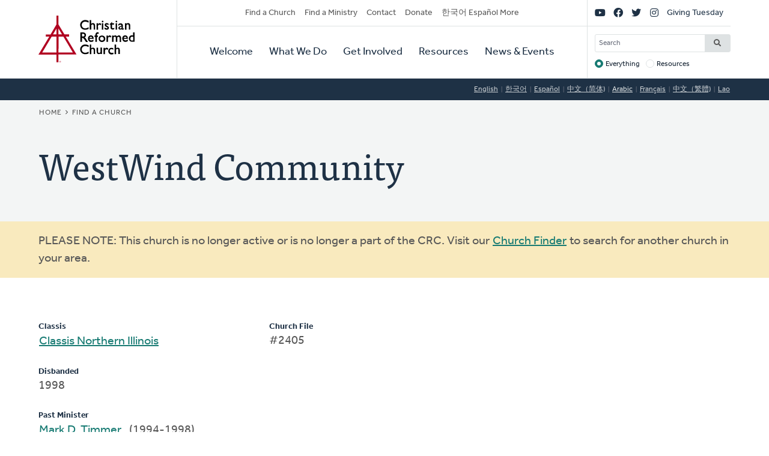

--- FILE ---
content_type: text/html; charset=UTF-8
request_url: https://www.crcna.org/churches/2405?language=ar
body_size: 5904
content:


<!DOCTYPE html>
<html lang="ar" prefix="og: https://ogp.me/ns#">
  <head>
    <meta charset="utf-8" />
<noscript><style>form.antibot * :not(.antibot-message) { display: none !important; }</style>
</noscript><style>/* @see https://github.com/aFarkas/lazysizes#broken-image-symbol */.js img.lazyload:not([src]) { visibility: hidden; }/* @see https://github.com/aFarkas/lazysizes#automatically-setting-the-sizes-attribute */.js img.lazyloaded[data-sizes=auto] { display: block; width: 100%; }</style>
<meta name="description" content="The Christian Reformed Church is a diverse family of healthy congregations, assemblies, and ministries expressing the good news of God’s kingdom that transforms lives and communities worldwide." />
<meta name="abstract" content="The Christian Reformed Church is a diverse family of healthy congregations, assemblies, and ministries expressing the good news of God’s kingdom that transforms lives and communities worldwide." />
<link rel="canonical" href="https://www.crcna.org/churches/2405?language=ar" />
<meta property="og:site_name" content="Christian Reformed Church" />
<meta property="og:url" content="https://www.crcna.org/churches/2405?language=ar" />
<meta property="og:title" content="WestWind Community" />
<meta name="Generator" content="Drupal 11 (https://www.drupal.org)" />
<meta name="MobileOptimized" content="width" />
<meta name="HandheldFriendly" content="true" />
<meta name="viewport" content="width=device-width, initial-scale=1.0" />
<meta name="robots" content="noindex" />
<link rel="icon" href="/themes/custom/crcna/favicon.ico" type="image/vnd.microsoft.icon" />

    <title>WestWind Community | Christian Reformed Church</title>
    <link rel="stylesheet" media="all" href="/sites/default/files/css/css_GmcDfPj4W-Lt_gOQbF1vOmSDqtEj7FimvmVIzZyAFuA.css?delta=0&amp;language=ar&amp;theme=crcna&amp;include=eJxNyUsKgDAMRdENqVmOw_IaY_20jSQKunsFBzq7nMtqQoMdG3KHBWfDxhWUskbklt1fCDwdxlMY5zqIUcEW9WySasoS2IXefKrHLlZg6_9W_dgv36VQhMsN2aEwiA" />
<link rel="stylesheet" media="all" href="https://api.tiles.mapbox.com/mapbox-gl-js/v1.0.0/mapbox-gl.css" />
<link rel="stylesheet" media="all" href="/sites/default/files/css/css_9TyPgBlvPGcBNB6N1QZBBjzSishJe6tuBDK8SfXKUMQ.css?delta=2&amp;language=ar&amp;theme=crcna&amp;include=eJxNyUsKgDAMRdENqVmOw_IaY_20jSQKunsFBzq7nMtqQoMdG3KHBWfDxhWUskbklt1fCDwdxlMY5zqIUcEW9WySasoS2IXefKrHLlZg6_9W_dgv36VQhMsN2aEwiA" />
<link rel="stylesheet" media="all" href="https://use.typekit.net/flm0bdx.css" />
<link rel="stylesheet" media="all" href="/sites/default/files/css/css_lgS7wPdMH1QJKFix13u4DPWORUV0s-ExqnBNQSOBJcY.css?delta=4&amp;language=ar&amp;theme=crcna&amp;include=eJxNyUsKgDAMRdENqVmOw_IaY_20jSQKunsFBzq7nMtqQoMdG3KHBWfDxhWUskbklt1fCDwdxlMY5zqIUcEW9WySasoS2IXefKrHLlZg6_9W_dgv36VQhMsN2aEwiA" />

    <script type="application/json" data-drupal-selector="drupal-settings-json">{"path":{"baseUrl":"\/","pathPrefix":"","currentPath":"churches\/2405","currentPathIsAdmin":false,"isFront":false,"currentLanguage":"en","currentQuery":{"language":"ar"}},"pluralDelimiter":"\u0003","suppressDeprecationErrors":true,"gtag":{"tagId":"","consentMode":false,"otherIds":[],"events":[],"additionalConfigInfo":[]},"ajaxPageState":{"libraries":"[base64]","theme":"crcna","theme_token":null},"ajaxTrustedUrl":{"\/crcna-search":true},"gtm":{"tagId":null,"settings":{"data_layer":"dataLayer","include_classes":false,"allowlist_classes":"","blocklist_classes":"","include_environment":false,"environment_id":"","environment_token":""},"tagIds":["GTM-NHZGPL6"]},"lazy":{"lazysizes":{"lazyClass":"lazyload","loadedClass":"lazyloaded","loadingClass":"lazyloading","preloadClass":"lazypreload","errorClass":"lazyerror","autosizesClass":"lazyautosizes","srcAttr":"data-src","srcsetAttr":"data-srcset","sizesAttr":"data-sizes","minSize":40,"customMedia":[],"init":true,"expFactor":1.5,"hFac":0.80000000000000004,"loadMode":2,"loadHidden":true,"ricTimeout":0,"throttleDelay":125,"plugins":{"native-loading":"native-loading\/ls.native-loading","unveilhooks":"unveilhooks\/ls.unveilhooks"}},"placeholderSrc":"","preferNative":false,"minified":true,"libraryPath":"\/libraries\/lazysizes"},"crcna_church_finder":{"mapbox_key":"pk.eyJ1IjoiY3JjbmEiLCJhIjoiY2ptbTFrOHRoMGVlbzNqcWNzdWdyM2thcCJ9.uCS0Lv5e_J7ct4jIWLaLaQ"},"googlePSE":{"language":"ar","displayWatermark":0},"crcna_donations":{"cron_last":1768666573},"user":{"uid":0,"permissionsHash":"a7442bbe1027c7c2a9b821d69faa6bff9014fa7d02c9292d84138b515fb7a3d1"}}</script>
<script src="/sites/default/files/js/js_arK0-O0CzS_i1TzS2_i3XGb5xVpJVEJywuvbqq2rpUY.js?scope=header&amp;delta=0&amp;language=ar&amp;theme=crcna&amp;include=eJxdjFEOgzAMQy_EluPsszKhlELaoDaTxk6_ImDS9mP52U64cAbxri6I9pDbXLuDeXoWntwY8-ALnZSwnvUQ6yrYiDUb2Fwvyks7gl0DzbCoudKoJZ1h9WhvyAraWLN3LJGXLqgGaVA9Hba5B8yXhPJtDYFCk3--Y8brN0yd4L3RLh909lhV"></script>
<script src="/modules/contrib/google_tag/js/gtag.js?t8fc0u"></script>
<script src="/modules/contrib/google_tag/js/gtm.js?t8fc0u"></script>

      </head>
  <body class="no-sidebar logged-out direction--rtl">
        <a href="#main-content" class="visually-hidden focusable" id="skip-to-main">
      Skip to main content
    </a>
    <noscript><iframe src="https://www.googletagmanager.com/ns.html?id=GTM-NHZGPL6"
                  height="0" width="0" style="display:none;visibility:hidden"></iframe></noscript>

      <div class="dialog-off-canvas-main-canvas" dir="ltr" data-off-canvas-main-canvas>
    

<div id="page"  class="page page-wrapper contained">

	<header role="banner" id="header" class="header">
		<div id="header">
			<div class="layout-container">
				<div class="header__branding">
					<a id="logo" name="Home" class="logo" href="https://www.crcna.org/?language=ar">
						<span class="visually-hidden">Home</span>
					</a>
				</div>
				<div class="header__menus">

					<button id="toggle-search" class="toggle toggle--search" aria-controls="search" aria-expanded="false" aria-haspopup="menu">
						<i class="icon far fa-search" aria-hidden="true"></i>
						<div class="text">Search</div>
					</button>

					<div id="search" class="search">
						

  <div class="header-bottom-right-region">
    <div class="search-block-form google-cse block searchform" data-drupal-selector="search-block-form" id="block-searchform" role="search">
  
    
      <form action="/crcna-search" method="get" id="search-block-form" accept-charset="UTF-8" class="search-block-form">
  <div class="js-form-item form-item js-form-type-search form-item-keys js-form-item-keys form-no-label">
      <label for="edit-keys" class="visually-hidden">Search</label>
        <input title="Enter the terms you wish to search for." placeholder="Search" data-drupal-selector="edit-keys" type="search" id="edit-keys" name="keys" value="" size="15" maxlength="128" class="form-search" />

        </div>
<fieldset data-drupal-selector="edit-target" id="edit-target--wrapper" class="fieldgroup form-composite js-form-item form-item js-form-wrapper form-wrapper">
      <legend>
    <span class="fieldset-legend">Target</span>
  </legend>
  <div class="fieldset-wrapper">
                <div id="edit-target"><div class="js-form-item form-item js-form-type-radio form-item-target js-form-item-target">
        <input data-drupal-selector="edit-target-everything" type="radio" id="edit-target-everything" name="target" value="everything" checked="checked" class="form-radio" />

        <label for="edit-target-everything" class="option">Everything</label>
      </div>
<div class="js-form-item form-item js-form-type-radio form-item-target js-form-item-target">
        <input data-drupal-selector="edit-target-resources" type="radio" id="edit-target-resources" name="target" value="resources" class="form-radio" />

        <label for="edit-target-resources" class="option">Resources</label>
      </div>
</div>

          </div>
</fieldset>
<div data-drupal-selector="edit-actions" class="form-actions js-form-wrapper form-wrapper" id="edit-actions"><input data-drupal-selector="edit-submit" type="submit" id="edit-submit" value="Search" class="button js-form-submit form-submit" />
</div>

</form>

  </div>

  </div>

					</div>

					<button id="toggle-menu" class="toggle toggle--menu" aria-controls="mobile-menu" aria-expanded="false" aria-haspopup="menu">
						<i class="icon far fa-bars" aria-hidden="true"></i>
						<div class="text">Menu</div>
					</button>
											<div id="top-menu" class="top-menu">
							

  <div class="header-top-left-region">
    <nav role="navigation" aria-labelledby="block-secondarynavigation-menu" id="block-secondarynavigation" class="block secondarynavigation menu-block">
            
  <h2 class="visually-hidden" id="block-secondarynavigation-menu">Secondary Navigation</h2>
  

        
              <ul class="clearfix menu">
                    <li class="menu-item">
                  <a href="/churches?language=ar" data-drupal-link-system-path="node/3588">Find a Church</a>
                        </li>
                <li class="menu-item">
                  <a href="/other/find-ministry?language=ar" data-drupal-link-system-path="node/3589">Find a Ministry</a>
                        </li>
                <li class="menu-item">
                  <a href="/contact?language=ar" data-drupal-link-system-path="node/3596">Contact</a>
                        </li>
                <li class="menu-item">
                  <a href="/donate?language=ar" data-drupal-link-system-path="node/3595">Donate</a>
                        </li>
                <li class="menu-item">
                  <a href="/languages?language=ar" data-drupal-link-system-path="node/3943389">한국어 Español More</a>
                        </li>
        </ul>
  


  </nav>

  </div>

						</div>

						<div id="mobile-menu" class="mobile-menu">
							<div class="main-menu">
								

  <div class="header-bottom-left-region">
    <nav role="navigation" aria-labelledby="block-primarynavigation-menu" id="block-primarynavigation" class="block primarynavigation menu-block">
            
  <h2 class="visually-hidden" id="block-primarynavigation-menu">Primary Navigation</h2>
  

        
              <ul class="clearfix menu">
                    <li class="menu-item">
                  <a href="/welcome?language=ar" data-drupal-link-system-path="node/3590">Welcome</a>
                        </li>
                <li class="menu-item">
                  <a href="/ministries?language=ar" data-drupal-link-system-path="node/3591">What We Do</a>
                        </li>
                <li class="menu-item">
                  <a href="/get-involved?language=ar" data-drupal-link-system-path="node/3592">Get Involved</a>
                        </li>
                <li class="menu-item">
                  <a href="/resources?language=ar" data-drupal-link-system-path="node/3593">Resources</a>
                        </li>
                <li class="menu-item">
                  <a href="/news-and-events?language=ar" data-drupal-link-system-path="node/3594">News &amp; Events</a>
                        </li>
        </ul>
  


  </nav>

  </div>

							</div>
							<div class="social-menu">
								

  <div class="header-top-right-region">
    <nav role="navigation" aria-labelledby="block-sociallinks-menu" id="block-sociallinks" class="block sociallinks menu-block">
            
  <h2 class="visually-hidden" id="block-sociallinks-menu">Social Links</h2>
  

        
							<ul class="clearfix menu">
																	<li data-icon="fab fa-youtube" class="menu-item">
													<a href="http://youTube.com/crcna" class="has-icon">
								<i class="fab fa-youtube"></i>
								<span class="visually-hidden">YouTube</span>
							</a>
						
											</li>
														<li data-icon="fab fa-facebook" class="menu-item">
													<a href="https://www.facebook.com/crcna" class="has-icon">
								<i class="fab fa-facebook"></i>
								<span class="visually-hidden">Facebook</span>
							</a>
						
											</li>
														<li data-icon="fab fa-twitter" class="menu-item">
													<a href="https://twitter.com/crcna" class="has-icon">
								<i class="fab fa-twitter"></i>
								<span class="visually-hidden">Twitter</span>
							</a>
						
											</li>
														<li data-icon="fab fa-instagram" class="menu-item">
													<a href="https://www.instagram.com/crcna/" class="has-icon">
								<i class="fab fa-instagram"></i>
								<span class="visually-hidden">Instagram</span>
							</a>
						
											</li>
														<li class="menu-item">
													<a href="/givingtuesday?language=ar" data-drupal-link-system-path="node/4485489">Giving Tuesday</a>
						
											</li>
							</ul>
			


  </nav>

  </div>

							</div>
						</div>
					
				</div>
			</div>
		</div>
	</header>

	

	<main role="main" class="content-main">
		<a id="main-content" tabindex="-1"></a>
		
					

  <div class="language-switcher-region">
    <div class="language-switcher-language-session block languageswitcher" id="block-languageswitcher" role="navigation">
  
    
      <ul class="links"><li data-drupal-link-query="{&quot;language&quot;:&quot;en&quot;}" data-drupal-link-system-path="churches/2405"><a href="/churches/2405?language=en" class="language-link" title="English" data-drupal-link-query="{&quot;language&quot;:&quot;en&quot;}" data-drupal-link-system-path="churches/2405">English</a></li><li data-drupal-link-query="{&quot;language&quot;:&quot;ko&quot;}" data-drupal-link-system-path="churches/2405"><a href="/churches/2405?language=ko" class="language-link" title="Korean" data-drupal-link-query="{&quot;language&quot;:&quot;ko&quot;}" data-drupal-link-system-path="churches/2405">한국어</a></li><li data-drupal-link-query="{&quot;language&quot;:&quot;es&quot;}" data-drupal-link-system-path="churches/2405"><a href="/churches/2405?language=es" class="language-link" title="Spanish" data-drupal-link-query="{&quot;language&quot;:&quot;es&quot;}" data-drupal-link-system-path="churches/2405">Español</a></li><li data-drupal-link-query="{&quot;language&quot;:&quot;zh-hans&quot;}" data-drupal-link-system-path="churches/2405"><a href="/churches/2405?language=zh-hans" class="language-link" title="Chinese, Simplified" data-drupal-link-query="{&quot;language&quot;:&quot;zh-hans&quot;}" data-drupal-link-system-path="churches/2405">中文（简体)</a></li><li data-drupal-link-query="{&quot;language&quot;:&quot;ar&quot;}" data-drupal-link-system-path="churches/2405" class="is-active" aria-current="page"><a href="/churches/2405?language=ar" class="language-link session-active is-active" title="Arabic" data-drupal-link-query="{&quot;language&quot;:&quot;ar&quot;}" data-drupal-link-system-path="churches/2405" aria-current="page">Arabic</a></li><li data-drupal-link-query="{&quot;language&quot;:&quot;fr&quot;}" data-drupal-link-system-path="churches/2405"><a href="/churches/2405?language=fr" class="language-link" title="French" data-drupal-link-query="{&quot;language&quot;:&quot;fr&quot;}" data-drupal-link-system-path="churches/2405">Français</a></li><li data-drupal-link-query="{&quot;language&quot;:&quot;zh-hant&quot;}" data-drupal-link-system-path="churches/2405"><a href="/churches/2405?language=zh-hant" class="language-link" title="Chinese, Traditional" data-drupal-link-query="{&quot;language&quot;:&quot;zh-hant&quot;}" data-drupal-link-system-path="churches/2405">中文（繁體)</a></li><li data-drupal-link-query="{&quot;language&quot;:&quot;lo&quot;}" data-drupal-link-system-path="churches/2405"><a href="/churches/2405?language=lo" class="language-link" title="Lao" data-drupal-link-query="{&quot;language&quot;:&quot;lo&quot;}" data-drupal-link-system-path="churches/2405">Lao</a></li></ul>
  </div>

  </div>

		
					<div class="highlighted">
				

  <div class="highlighted-region">
    <div id="block-crcna-breadcrumbs" class="block crcna-breadcrumbs">
  
    
        <nav role="navigation" aria-labelledby="system-breadcrumb" class="breadcrumb">
    <h2 id="system-breadcrumb" class="visually-hidden">Breadcrumb</h2>
    <ol>
          <li>
                  <a href="/?language=ar">Home</a>
              </li>
          <li>
                  <a href="/churches?language=ar">Find a Church</a>
              </li>
        </ol>
  </nav>

  </div>
<div id="block-crcnabanner" class="block crcnabanner">
  
    
      
<div class="banner">
  <div class="banner__wrapper">

    <div class="banner__text">
      <div class="layout-container">
        <div class="text">
          <h1>WestWind Community</h1>
        </div>
      </div>
    </div>
  </div>

</div>

  </div>

  </div>

			</div>
		
		
		
					

  <div class="messages-region">
    <div data-drupal-messages-fallback class="hidden"></div><div class="messages">

  <div class="status-message warning" role="contentinfo" aria-label="Warning message">

    <div class="layout-container">

              <h2 class="visually-hidden">Warning message</h2>
      
      
        PLEASE NOTE: This church is no longer active or is no longer a part of the CRC. Visit our <a href="/church-finder">Church Finder</a> to search for another church in your area.

          </div>

  </div>
</div>


  </div>

		
		<div class="main-content">
			<div class="layout-content">
				

  <div class="content-region">
    <div id="block-crcna-content" class="block crcna-content">
  
    
      

<article class="church is-inactive">
          <div class="church__main">
      <div id="church-info">

          <div class="columns padding-bottom">
                          <p>
                <strong>Classis</strong>
                <a href="/classis/24?language=ar">Classis Northern Illinois</a>
              </p>
            
            
                          <p><strong>Disbanded</strong>1998</p>
            
            
            <p><strong>Church File</strong>#2405</p>
        </div>

                      </div>
                    <div id="church-past-ministers">
          <strong>Past Minister</strong>
          <ul class="columns">
                          <li>
                                  <a href="/ministers/1520?language=ar">
                                    Mark
                  D. Timmer
                                    </a>
                                &nbsp;
                                            (1994-1998)
              </li>
                      </ul>
        </div>
      </div>
      </article>

  </div>

  </div>

			</div>

					</div>
		
	</main>

	
	<footer role="contentinfo" id="footer" class="footer">
							<div class="footer__bottom">
				<div class="layout-container">
											<div class="footer__left">
							

  <div class="footer-left-region">
    <div id="block-crcnacopyright" class="block crcnacopyright">
  
    
      Unless otherwise noted, all content &copy; 2026 Christian Reformed Church in North America (CRCNA). All rights reserved.
  </div>
<nav role="navigation" aria-labelledby="block-footer-menu" id="block-footer" class="block footer menu-block">
            
  <h2 class="visually-hidden" id="block-footer-menu">Footer</h2>
  

        
              <ul class="clearfix menu">
                    <li class="menu-item">
                  <a href="https://www.crcna.org/sites/default/files/crcna_privacy_policy.pdf">Privacy Policy</a>
                        </li>
        </ul>
  


  </nav>

  </div>

						</div>
																<div class="footer__right">
							

  <div class="footer-right-region">
    <div id="block-crcnacontact" class="block crcnacontact">
  
    
      <div class="contact-container"><div class="contact-info"><a href="tel:800-272-5125" class="contact contact--phone">800-272-5125</a></div><div class="contact-info"><a href="/cdn-cgi/l/email-protection#442d2a222b042736272a256a2b3623" class="contact contact--email"><span class="__cf_email__" data-cfemail="dcb5b2bab39cbfaebfb2bdf2b3aebb">[email&#160;protected]</span></a></div><div class="contact-info"><a href="https://support.crcna.org/hc/en-us/requests/new" class="contact contact--chat">Live Chat</a></div></div><div class="contact-link"><a href="/contact?language=ar">See All Contact Info</a></div>
  </div>

  </div>

						</div>
																<div class="footer__middle">
							

  <div class="footer-middle-region">
    <nav role="navigation" aria-labelledby="block-getconnected-menu" id="block-getconnected" class="block getconnected menu-block">
      
  <h2 id="block-getconnected-menu">Get Connected</h2>
  

        
              <ul class="clearfix menu">
                    <li class="menu-item">
                  <a href="/news-and-events/crc-news-weekly-email?language=ar" data-drupal-link-system-path="node/3619">Weekly Email</a>
                        </li>
                <li class="menu-item">
                  <a href="https://network.crcna.org/">The Network</a>
                        </li>
                <li class="menu-item">
                  <a href="https://www.facebook.com/crcna">Facebook</a>
                        </li>
                <li class="menu-item">
                  <a href="https://twitter.com/crcna">Twitter</a>
                        </li>
                <li class="menu-item">
                  <a href="https://www.instagram.com/crcna/">Instagram</a>
                        </li>
        </ul>
  


  </nav>
<nav role="navigation" aria-labelledby="block-getinvolved-menu" id="block-getinvolved" class="block getinvolved menu-block">
      
  <h2 id="block-getinvolved-menu">Get Involved</h2>
  

        
              <ul class="clearfix menu">
                    <li class="menu-item">
                  <a href="/church-finder">Find a Church</a>
                        </li>
                <li class="menu-item">
                  <a href="/other/find-ministry?language=ar" data-drupal-link-system-path="node/3589">Find a Ministry</a>
                        </li>
                <li class="menu-item">
                  <a href="/donate?language=ar" data-drupal-link-system-path="node/3595">Donate</a>
                        </li>
                <li class="menu-item">
                  <a href="/get-involved/volunteer?language=ar" data-drupal-link-system-path="node/3606">Volunteer</a>
                        </li>
                <li class="menu-item">
                  <a href="/get-involved/careers?language=ar" data-drupal-link-system-path="node/3607">Careers</a>
                        </li>
        </ul>
  


  </nav>
<nav role="navigation" aria-labelledby="block-quicklinks-menu" id="block-quicklinks" class="block quicklinks menu-block">
      
  <h2 id="block-quicklinks-menu">Quick Links</h2>
  

        
              <ul class="clearfix menu">
                    <li class="menu-item">
                  <a href="https://www.thebanner.org/">The Banner</a>
                        </li>
                <li class="menu-item">
                  <a href="https://crcna.wufoo.com/forms/qa6fexc1cq1rc8/">Address Change Form</a>
                        </li>
                <li class="menu-item">
                  <a href="/comment-guidelines?language=ar" data-drupal-link-system-path="node/3943222">Comment Guidelines</a>
                        </li>
                <li class="menu-item">
                  <a href="/news-and-events/press-and-media-resources?language=ar" data-drupal-link-system-path="node/3618">For the Media</a>
                        </li>
                <li class="menu-item">
                  <a href="/welcome/governance?language=ar" data-drupal-link-system-path="node/3613">Governance</a>
                        </li>
        </ul>
  


  </nav>

  </div>

						</div>
									</div>
			</div>
			</footer>

</div>

  </div>

    
    <script data-cfasync="false" src="/cdn-cgi/scripts/5c5dd728/cloudflare-static/email-decode.min.js"></script><script src="/core/assets/vendor/jquery/jquery.min.js?v=4.0.0-rc.1"></script>
<script src="/sites/default/files/js/js_fbuwnMNXcVNe2qwfK0jWRm_SF8WuuZhqwIT59Kqnuo0.js?scope=footer&amp;delta=1&amp;language=ar&amp;theme=crcna&amp;include=eJxdjFEOgzAMQy_EluPsszKhlELaoDaTxk6_ImDS9mP52U64cAbxri6I9pDbXLuDeXoWntwY8-ALnZSwnvUQ6yrYiDUb2Fwvyks7gl0DzbCoudKoJZ1h9WhvyAraWLN3LJGXLqgGaVA9Hba5B8yXhPJtDYFCk3--Y8brN0yd4L3RLh909lhV"></script>
<script src="https://kit.fontawesome.com/7b18199a46.js" crossorigin="anonymous"></script>
<script src="/sites/default/files/js/js_DQo9CFa4pH6rwEcoktPSz-YBrzU_403-RSjg9mNj9Is.js?scope=footer&amp;delta=3&amp;language=ar&amp;theme=crcna&amp;include=eJxdjFEOgzAMQy_EluPsszKhlELaoDaTxk6_ImDS9mP52U64cAbxri6I9pDbXLuDeXoWntwY8-ALnZSwnvUQ6yrYiDUb2Fwvyks7gl0DzbCoudKoJZ1h9WhvyAraWLN3LJGXLqgGaVA9Hba5B8yXhPJtDYFCk3--Y8brN0yd4L3RLh909lhV"></script>
<script src="https://api.tiles.mapbox.com/mapbox-gl-js/v1.0.0/mapbox-gl.js"></script>
<script src="/sites/default/files/js/js_5JY0ExhWA4Q8Ji2562PRAId9B6Xp2YMHNiWsfaNwCWQ.js?scope=footer&amp;delta=5&amp;language=ar&amp;theme=crcna&amp;include=eJxdjFEOgzAMQy_EluPsszKhlELaoDaTxk6_ImDS9mP52U64cAbxri6I9pDbXLuDeXoWntwY8-ALnZSwnvUQ6yrYiDUb2Fwvyks7gl0DzbCoudKoJZ1h9WhvyAraWLN3LJGXLqgGaVA9Hba5B8yXhPJtDYFCk3--Y8brN0yd4L3RLh909lhV"></script>

  </body>
</html>
